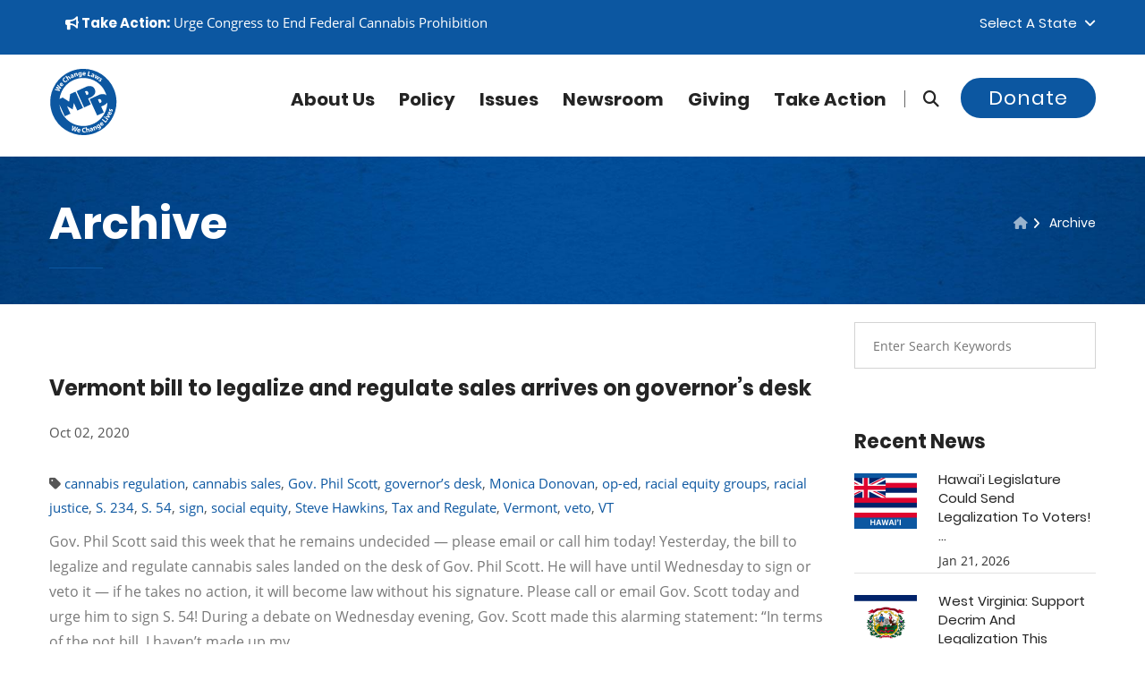

--- FILE ---
content_type: text/html; charset=UTF-8
request_url: https://blog.mpp.org/archive/tags/governors-desk/
body_size: 14050
content:
<!DOCTYPE html>
<html lang="en">
<head>
    
    <meta name="viewport" content="width=device-width, initial-scale=1">  
<!-- Basic Page Needs ================================================== -->
    <meta charset="utf-8">
      <meta name="robots" content="index, follow">
  <!--[if IE]><meta http-equiv="x-ua-compatible" content="IE=9" /><![endif]-->
    
    <meta content="marijuana, cannabis, legalization of marijuana, medical marijuana, legalize, legalization, legalize marijuana" name="keywords">
    <meta content="Marijuana Policy Project" name="author">
    <meta content="True" name="HandheldFriendly">
    <meta content="320" name="MobileOptimized">
    <meta name="mobile-web-app-capable" content="yes">

<title>Tag:&nbsp;governor’s desk</title>
    <meta content="We Change Laws!" name="description">
    <link href="https://blog.mpp.org/archive/" rel="canonical">
    <meta content="en_US" property="og:locale">
    <meta content="website" property="og:type">
    <meta content="Tag:&nbsp;governor’s desk" property="og:title">
    <meta content="" property="og:description">
    <meta content="https://blog.mpp.org/archive/" property="og:url">
    <meta content="MPP" property="og:site_name">
    <meta content="https://www.mpp.org/assets/components/phpthumbof/cache/mpp_default.dfe5ab4872da76eaba934f6e1b5ba106.jpg" property="og:image">

<link rel="apple-touch-icon" sizes="60x60" href="/apple-touch-icon-60x60.png?v=1769132868">
<link rel="apple-touch-icon" sizes="76x76" href="/apple-touch-icon-76x76.png?v=1769132868">
<link rel="apple-touch-icon" sizes="120x120" href="/apple-touch-icon-120x120.png?v=1769132868">
<link rel="apple-touch-icon" sizes="152x152" href="/apple-touch-icon-152x152.png?v=1769132868">
<link rel="apple-touch-icon" sizes="180x180" href="/apple-touch-icon-180x180.png?v=1769132868">
<link rel="icon" type="image/png" sizes="32x32" href="/favicon-32x32.png?v=1769132868">
<link rel="icon" type="image/png" sizes="16x16" href="/favicon-16x16.png?v=1769132868">
<link rel="manifest" href="/site.webmanifest?v=1769132868">
<link rel="mask-icon" href="/safari-pinned-tab.svg?v=1769132868" color="#0c57a3">
<meta name="apple-mobile-web-app-title" content="MPP">
<meta name="application-name" content="MPP">
<meta name="msapplication-TileColor" content="#0c57a3">
<meta name="theme-color" content="#0c57a3">


<!-- Global site tag (gtag.js) - Google Analytics -->
<script async src="https://www.googletagmanager.com/gtag/js?id=UA-28818703-11"></script>
<script>
  window.dataLayer = window.dataLayer || [];
  function gtag(){dataLayer.push(arguments);}
  gtag('js', new Date());

  gtag('config', 'UA-28818703-11');
</script>








<link rel="preconnect" href="https://www.google-analytics.com/">
<link rel="dns-prefetch" href="https://www.google-analytics.com/">






<link rel="preload" href="https://www.mpp.org/css/jquery.bootstrap-touchspin.css" as="style" type="text/css">

<link rel="preload" href="https://www.mpp.org/css/flaticon.css" as="style" type="text/css">
<link rel="preload" href="https://www.mpp.org/css/animate.css" as="style" type="text/css">
<link rel="preload" href="https://www.mpp.org/css/owl.css" as="style" type="text/css">
<link rel="preload" href="https://www.mpp.org/css/hover.css" as="style" type="text/css">

<link rel="preload" href="https://maxcdn.bootstrapcdn.com/bootstrap/3.4.1/css/bootstrap.min.css" as="style" type="text/css">

    
<link rel="preload" href="https://www.mpp.org/fonts/lato-v14-latin-italic.woff2" as="font" type="font/woff2" crossorigin>
<link rel="preload" href="https://www.mpp.org/fonts/lora-v13-latin-italic.woff2" as="font" type="font/woff2" crossorigin>
<link rel="preload" href="https://www.mpp.org/fonts/open-sans-v15-latin-700.woff2" as="font" type="font/woff2" crossorigin>
<link rel="preload" href="https://www.mpp.org/fonts/open-sans-v15-latin-regular.woff2" as="font" type="font/woff2" crossorigin>
<link rel="preload" href="https://www.mpp.org/fonts/poppins-v6-latin-300.woff2" as="font" type="font/woff2" crossorigin>
<link rel="preload" href="https://www.mpp.org/fonts/poppins-v6-latin-700.woff2" as="font" type="font/woff2" crossorigin>
<link rel="preload" href="https://www.mpp.org/fonts/poppins-v6-latin-regular.woff2" as="font" type="font/woff2" crossorigin>


<link rel="preload" href="https://www.mpp.org/fonts/fa672/css/fontawesome.css" as="style" type="text/css">
<link rel="preload" href="https://www.mpp.org/fonts/fa672/css/brands.css" as="style" type="text/css">
<link rel="preload" href="https://www.mpp.org/fonts/fa672/css/brands.css" as="style" type="text/css" onload="this.onload=null;this.rel='stylesheet'">
<noscript><link rel="stylesheet" href="https://www.mpp.org/fonts/fa672/css/solid.css"></noscript>
<link rel="preload" href="https://www.mpp.org/fonts/fa672/css/solid.css" as="style" onload="this.onload=null;this.rel='stylesheet'">
<noscript><link rel="stylesheet" href="https://www.mpp.org/fonts/fa672/css/solid.css"></noscript>
<link rel="preload" href="https://www.mpp.org/fonts/fa672/css/v4-font-face.min.css" as="style" type="text/css" onload="this.onload=null;this.rel='stylesheet'">
<noscript><link rel="stylesheet" href="https://www.mpp.org/fonts/fa672/css/solid.css"></noscript>    
  
    
    
<!-- Stylesheets -->
  




<link rel="stylesheet" href="https://maxcdn.bootstrapcdn.com/bootstrap/3.4.1/css/bootstrap.min.css">
<link href="https://www.mpp.org/css/custom-styles.css" rel="stylesheet">
<link href="https://www.mpp.org/css/responsive1.css" rel="stylesheet">
    
    

<style>
/*Page Title*/

.page-title .page-breadcrumb li, .page-title .page-breadcrumb li:after, .page-title .page-breadcrumb li a, .page-title h2{
	color:#ffffff!important;
	
}

.page-title h2:after{
	background-color:#0c57a1;
}


 
                        .main-slider .tp-background-1 {
    background: -moz-linear-gradient(left, rgba(11,161,29,0) 0%, rgba(11,161,29,0.35) 30%, rgba(11,161,29,0.52) 100%);
background: -webkit-linear-gradient(left, rgba(11,161,29,0) 0%,rgba(11,161,29,0.35) 30%,rgba(11,161,29,0.52) 100%);
background: linear-gradient(to right, rgba(11,161,29,0) 0%,rgba(11,161,29,0.35) 30%,rgba(11,161,29,0.52) 100%);
filter: progid:DXImageTransform.Microsoft.gradient( startColorstr='#00000000', endColorstr='#85000000',GradientType=1 );

    display:block; height:2000px; width:3000px;
}
                    
                        .main-slider .tp-background-2 {
    background: -moz-linear-gradient(left, rgba(12,87,161,0) 0%, rgba(12,87,161,0.35) 30%, rgba(12,87,161,0.52) 100%);
background: -webkit-linear-gradient(left, rgba(12,87,161,0) 0%,rgba(12,87,161,0.35) 30%,rgba(12,87,161,0.52) 100%);
background: linear-gradient(to right, rgba(12,87,161,0) 0%,rgba(12,87,161,0.35) 30%,rgba(12,87,161,0.52) 100%);
filter: progid:DXImageTransform.Microsoft.gradient( startColorstr='#00000000', endColorstr='#85000000',GradientType=1 );

    display:block; height:2000px; width:3000px;
}
                    
                        .main-slider .tp-background-3 {
    background: -moz-linear-gradient(left, rgba(25,30,121,0) 0%, rgba(25,30,121,0.35) 30%, rgba(25,30,121,0.52) 100%);
background: -webkit-linear-gradient(left, rgba(25,30,121,0) 0%,rgba(25,30,121,0.35) 30%,rgba(25,30,121,0.52) 100%);
background: linear-gradient(to right, rgba(25,30,121,0) 0%,rgba(25,30,121,0.35) 30%,rgba(25,30,121,0.52) 100%);
filter: progid:DXImageTransform.Microsoft.gradient( startColorstr='#00000000', endColorstr='#85000000',GradientType=1 );

    display:block; height:2000px; width:3000px;
}
                    
                        .main-slider .tp-background-4 {
    background: -moz-linear-gradient(left, rgba(12,87,161,0) 0%, rgba(12,87,161,0.35) 30%, rgba(12,87,161,0.52) 100%);
background: -webkit-linear-gradient(left, rgba(12,87,161,0) 0%,rgba(12,87,161,0.35) 30%,rgba(12,87,161,0.52) 100%);
background: linear-gradient(to right, rgba(12,87,161,0) 0%,rgba(12,87,161,0.35) 30%,rgba(12,87,161,0.52) 100%);
filter: progid:DXImageTransform.Microsoft.gradient( startColorstr='#00000000', endColorstr='#85000000',GradientType=1 );

    display:block; height:2000px; width:3000px;
}
                    
                        .main-slider .tp-background-5 {
    background: -moz-linear-gradient(left, rgba(12,87,161,0) 0%, rgba(12,87,161,0.35) 30%, rgba(12,87,161,0.52) 100%);
background: -webkit-linear-gradient(left, rgba(12,87,161,0) 0%,rgba(12,87,161,0.35) 30%,rgba(12,87,161,0.52) 100%);
background: linear-gradient(to right, rgba(12,87,161,0) 0%,rgba(12,87,161,0.35) 30%,rgba(12,87,161,0.52) 100%);
filter: progid:DXImageTransform.Microsoft.gradient( startColorstr='#00000000', endColorstr='#85000000',GradientType=1 );

    display:block; height:2000px; width:3000px;
}
                    
                        .main-slider .tp-background-6 {
    background: -moz-linear-gradient(left, rgba(0,174,255,0) 0%, rgba(0,174,255,0.35) 30%, rgba(0,174,255,0.52) 100%);
background: -webkit-linear-gradient(left, rgba(0,174,255,0) 0%,rgba(0,174,255,0.35) 30%,rgba(0,174,255,0.52) 100%);
background: linear-gradient(to right, rgba(0,174,255,0) 0%,rgba(0,174,255,0.35) 30%,rgba(0,174,255,0.52) 100%);
filter: progid:DXImageTransform.Microsoft.gradient( startColorstr='#00000000', endColorstr='#85000000',GradientType=1 );

    display:block; height:2000px; width:3000px;
}
                    
                        .main-slider .tp-background-7 {
    background: -moz-linear-gradient(left, rgba(255,255,255,0) 0%, rgba(255,255,255,0.35) 30%, rgba(255,255,255,0.52) 100%);
background: -webkit-linear-gradient(left, rgba(255,255,255,0) 0%,rgba(255,255,255,0.35) 30%,rgba(255,255,255,0.52) 100%);
background: linear-gradient(to right, rgba(255,255,255,0) 0%,rgba(255,255,255,0.35) 30%,rgba(255,255,255,0.52) 100%);
filter: progid:DXImageTransform.Microsoft.gradient( startColorstr='#00000000', endColorstr='#85000000',GradientType=1 );

    display:block; height:2000px; width:3000px;
}
                    
</style>

    <!-- Map ================================================== -->

   

    
    

<!--Favicon-->

<!-- Responsive -->
<meta http-equiv="X-UA-Compatible" content="IE=edge">

<!--[if lt IE 9]><script src="https://cdnjs.cloudflare.com/ajax/libs/html5shiv/3.7.3/html5shiv.js"></script><![endif]-->
<!--[if lt IE 9]><script src="https://www.mpp.org/js/respond.js"></script><![endif]-->


<noscript>
    <style>
    .rev_slider_wrapper {display:none;}
    .login-register a { top:0px!important;}
        [class*="fa-"]:before
        {
            	color:#ffffff !important;
	background:none !important;
	text-transform:capitalize;
	display:inline-block;
    border:0px;
	font-weight:400;
	font-size:11px;
	font-family: 'Poppins', sans-serif;	
        }
        .fa.fa-facebook-square:before {content:"Facebook ";}
        .fa.fa-twitter-square:before {content:"| Twitter ";}
        .fa.fa-instagram:before {content:"| Instagram ";}
        .fa.fa-youtube-square:before {content:"| YouTube";}
    </style>
</noscript>

<script>
    // Defining custom functions
    function sayHello(){
        alert("Hello World! sayHello() function executed successfully!");
    }
     
    function sayHi(){
        alert("Hi There! sayHi() function executed successfully!");
    }
    </script>


<script>
window.addEventListener('load', function () {
  $("a.profile-link").attr("href", "https://blog.mpp.org/archive/#fastaction-login");
  $("a.call-modal").attr("href", "https://blog.mpp.org/archive/#fastaction-login");
});
</script>





<base href="https://www.mpp.org/" />



<script src="https://code.jquery.com/jquery-3.7.1.js" integrity="sha256-eKhayi8LEQwp4NKxN+CfCh+3qOVUtJn3QNZ0TciWLP4=" crossorigin="anonymous"></script>


<link rel="canonical" href="https://blog.mpp.org/archive/tags/governors-desk/"/>
</head>




<body>





    <a href="https://blog.mpp.org/archive/#maincontent" class="skip-link" tabindex="0">Skip to content</a>
<div class="page-wrapper">	
  


    <!-- Main Header-->
    <header class="main-header header-style-three">
    	
        <!-- Header Top -->
    	<div class="header-top">
        	<div class="auto-container">
            	<div class="clearfix">
                    
                    <!--Top Left-->
                    <div class="top-left">
                        
                    	<ul class="links clearfix">
                    	
<li>



<a href="https://www.mpp.org/takeaction/actions/federal-legalization-now/" target="_blank" class=""><strong><i class="fa fa-bullhorn"></i> Take Action:</strong></a> <span class="">Urge Congress to End Federal Cannabis Prohibition</span>


   </li>

                        	
                            
                        </ul>
                    </div>
                    
                    <!--Top Right-->
                    <div class="top-right clearfix">
                    	
                        <!--Language-->
                        <div class="language dropdown"><a class="btn btn-default dropdown-toggle" id="dropdownMenu2" data-toggle="dropdown" aria-haspopup="true" aria-expanded="true" href="#">Select a State &nbsp;<span class="icon fa fa-angle-down"></span></a>
                        	<ul class="dropdown-menu style-one" aria-labelledby="dropdownMenu2"  style="max-height:200px;overflow-y:scroll;">
                        	    <li><a href="https://www.mpp.org/states/alabama/?state=AL">Alabama</a></li>
<li><a href="https://www.mpp.org/states/alaska/?state=AK">Alaska</a></li>
<li><a href="https://www.mpp.org/states/arizona/?state=AZ">Arizona</a></li>
<li><a href="https://www.mpp.org/states/arkansas/?state=AR">Arkansas</a></li>
<li><a href="https://www.mpp.org/states/california/?state=CA">California</a></li>
<li><a href="https://www.mpp.org/states/colorado/?state=CO">Colorado</a></li>
<li><a href="https://www.mpp.org/states/connecticut/?state=CT">Connecticut</a></li>
<li><a href="https://www.mpp.org/states/delaware/?state=DE">Delaware</a></li>
<li><a href="https://www.mpp.org/states/district-of-columbia/?state=DC">District of Columbia</a></li>
<li><a href="https://www.mpp.org/states/florida/?state=FL">Florida</a></li>
<li><a href="https://www.mpp.org/states/georgia/?state=GA">Georgia</a></li>
<li><a href="https://www.mpp.org/states/hawaii/?state=HI">Hawaii</a></li>
<li><a href="https://www.mpp.org/states/idaho/?state=ID">Idaho</a></li>
<li><a href="https://www.mpp.org/states/illinois/?state=IL">Illinois</a></li>
<li><a href="https://www.mpp.org/states/indiana/?state=IN">Indiana</a></li>
<li><a href="https://www.mpp.org/states/iowa/?state=IA">Iowa</a></li>
<li><a href="https://www.mpp.org/states/kansas/?state=KS">Kansas</a></li>
<li><a href="https://www.mpp.org/states/kentucky/?state=KY">Kentucky</a></li>
<li><a href="https://www.mpp.org/states/louisiana/?state=LA">Louisiana</a></li>
<li><a href="https://www.mpp.org/states/maine/?state=ME">Maine</a></li>
<li><a href="https://www.mpp.org/states/maryland/?state=MD">Maryland</a></li>
<li><a href="https://www.mpp.org/states/massachusetts/?state=MA">Massachusetts</a></li>
<li><a href="https://www.mpp.org/states/michigan/?state=MI">Michigan</a></li>
<li><a href="https://www.mpp.org/states/minnesota/?state=MN">Minnesota</a></li>
<li><a href="https://www.mpp.org/states/mississippi/?state=MS">Mississippi</a></li>
<li><a href="https://www.mpp.org/states/missouri/?state=MO">Missouri</a></li>
<li><a href="https://www.mpp.org/states/montana/?state=MT">Montana</a></li>
<li><a href="https://www.mpp.org/states/nebraska/?state=NE">Nebraska</a></li>
<li><a href="https://www.mpp.org/states/nevada/?state=NV">Nevada</a></li>
<li><a href="https://www.mpp.org/states/new-hampshire/?state=NH">New Hampshire</a></li>
<li><a href="https://www.mpp.org/states/new-jersey/?state=NJ">New Jersey</a></li>
<li><a href="https://www.mpp.org/states/new-mexico/?state=NM">New Mexico</a></li>
<li><a href="https://www.mpp.org/states/new-york/?state=NY">New York</a></li>
<li><a href="https://www.mpp.org/states/north-carolina/?state=NC">North Carolina</a></li>
<li><a href="https://www.mpp.org/states/north-dakota/?state=ND">North Dakota</a></li>
<li><a href="https://www.mpp.org/states/ohio/?state=OH">Ohio</a></li>
<li><a href="https://www.mpp.org/states/oklahoma/?state=OK">Oklahoma</a></li>
<li><a href="https://www.mpp.org/states/oregon/?state=OR">Oregon</a></li>
<li><a href="https://www.mpp.org/states/pennsylvania/?state=PA">Pennsylvania</a></li>
<li><a href="https://www.mpp.org/states/rhode-island/?state=RI">Rhode Island</a></li>
<li><a href="https://www.mpp.org/states/south-carolina/?state=SC">South Carolina</a></li>
<li><a href="https://www.mpp.org/states/south-dakota/?state=SD">South Dakota</a></li>
<li><a href="https://www.mpp.org/states/tennessee/?state=TN">Tennessee</a></li>
<li><a href="https://www.mpp.org/states/texas/?state=TX">Texas</a></li>
<li><a href="https://www.mpp.org/states/utah/?state=UT">Utah</a></li>
<li><a href="https://www.mpp.org/states/vermont/?state=VT">Vermont</a></li>
<li><a href="https://www.mpp.org/states/virginia/?state=VA">Virginia</a></li>
<li><a href="https://www.mpp.org/states/washington/?state=WA">Washington</a></li>
<li><a href="https://www.mpp.org/states/west-virginia/?state=WV">West Virginia</a></li>
<li><a href="https://www.mpp.org/states/wisconsin/?state=WI">Wisconsin</a></li>
<li><a href="https://www.mpp.org/states/wyoming/?state=WY">Wyoming</a></li>
                                
                            </ul>
                        </div>
                        
                        <div id="google_translate_element"></div><script>

function googleTranslateElementInit() {

new google.translate.TranslateElement({

pageLanguage: 'en'

}, 'google_translate_element');

}

</script><script src="//translate.google.com/translate_a/element.js?cb=googleTranslateElementInit"></script>
                        
                        
                    </div>
                    
                </div>
                
            </div>
        </div>
        <!-- Header Top End -->
        
        <!--Header-Upper-->
        <div class="header-upper">
        	<div class="auto-container clearfix">
                	     
<div class="pull-left logo-outer">
                <a href="https://www.mpp.org" title="Marijuana Policy Project">    
                
                

<!-- Generator: Adobe Illustrator 25.0.1, SVG Export Plug-In . SVG Version: 6.00 Build 0)  -->
<svg version="1.1" id="logo_main" xmlns="http://www.w3.org/2000/svg" xmlns:xlink="http://www.w3.org/1999/xlink" x="0px" y="0px"
	 viewBox="0 0 1152 1152" style="enable-background:new 0 0 76 76;" xml:space="preserve" width="76px" height="76px"  focusable="false" aria-hidden="true" role="img">
<style type="text/css">
	.st0main{fill:#0c57a1;}
	.st0White{fill:#FFFFFF;}
@media (prefers-color-scheme: dark) {
	.st0main{fill:#FFFFFF;}
	}
	
	
</style>

<g>
	<path class="st0main" d="M705,616.7l-45.2-99.5c17.2-13,159.6-48.3,111.3-159.4c-35.3-81.3-137-43.4-137-43.4l-168.9,77.3l126.8,276.8
		L705,616.7z M660.9,412.1c12.1,24.4-0.5,38.9-27.6,47.4l-27.7-60.7C631.2,383.2,647.6,385.3,660.9,412.1z"/>
	<path class="st0main" d="M196.4,284.5l13.1-17c-3.5-2.7-10.5-5.7-15.6,0.9C189.2,274.5,192.8,281.1,196.4,284.5z"/>
	<path class="st0main" d="M1096.2,357.4C975.6,71.6,646.1-62.2,360.4,58.4C74.6,179-59.2,508.4,61.4,794.2
		c120.6,285.8,450.1,419.6,735.8,299C1082.9,972.5,1216.8,643.1,1096.2,357.4z M889.1,177.7c5.3,4.2,9.1,9.2,10.8,12.8l-10.3,7.8
		c-1.2-2.7-3.9-7.3-7.8-10.5c-3.4-2.7-6.5-2.9-8.4-0.6c-1.7,2.1-0.8,4.7,3.2,11.1c6.3,9.9,6.5,17.1,1.2,23.9
		c-6.7,8.5-18.4,9.4-31.4-1c-6-4.7-10.2-10.3-12.2-14.9l10.6-8.2c1.4,3.7,5.3,9.8,9.5,13.1c4.3,3.4,7.2,3.3,9.1,1s1.3-4.6-2.6-10.5
		c-6.9-10.6-6.5-18.7-2.1-24C865.5,169.4,877.9,168.7,889.1,177.7z M785,112.6l16,9.1l-7.7,23c-2,5.9-4.1,12-6.6,18.3l0.2,0.1
		c4.3-5.2,9.1-10.2,13.1-14.4l17.2-17.7l12.4,7.1l-6.4,23.1c-1.9,6.5-3.8,12.9-6.1,19.3l0.2,0.1c4-5.4,8.3-10.5,12.7-15.6l15.8-17.6
		l15.4,8.8L817,197.8l-14.8-8.4l5.4-20.5c1.6-5.7,3.2-10.8,5.7-17.5l-0.2-0.1c-4.5,5.8-8.2,9.8-12.3,13.8L785.7,180l-14.8-8.4
		L785,112.6z M707.6,129.1c5.2-14.2,20.4-16.3,39.7-9.2l0.3-0.8c1.1-2.9,1-7.6-7.4-10.7c-5.6-2-12.2-2.3-16.6-1.4l0.9-12.1
		c4.6-0.7,13-0.7,23,3c18.2,6.7,20.1,19.5,15.4,32.4l-7,19c-1.9,5.3-3.5,10.4-4.1,13.6l-15.3-5.6l1-5.8l-0.3-0.1
		c-5.2,3.1-11.6,3.4-18.1,1C708.1,148.3,704.4,137.8,707.6,129.1z M665.7,54.4l17.8,3.9l-13.8,63.5l31.2,6.8l-3.2,14.9l-49-10.7
		L665.7,54.4z M563.9,98.4c0.4-14.7,10.1-30.8,30.3-30.2c18.8,0.6,25.5,15.4,25.1,29.8c-0.1,3.1-0.5,5.8-0.8,7.1L581,104
		c0.4,7.5,7.6,11.3,16.1,11.6c6.2,0.2,11.2-0.5,16.1-1.9l2,12.3c-6,2.2-13.3,3.2-21.2,2.9C574.3,128.4,563.3,116.6,563.9,98.4z
		 M515.3,71.8c7.9-0.9,13.3,1.9,16.8,6.3l0.2,0l-0.2-6.9l15.6-1.8c0.2,3.7,0.5,8.6,1.5,17.2l3.8,32.3c1.3,11.1,0.1,20.5-5.7,27
		c-5.7,6.2-14.2,8.8-22.7,9.8c-7.6,0.9-15.8,0.3-21.3-2.1l2-14c3.9,1.7,10.6,3.2,17.3,2.4c8.5-1,14.5-6.4,13.2-17l-0.4-3.8l-0.2,0
		c-2.9,5.2-8.1,8.6-14.7,9.4c-14.3,1.7-25.8-8.7-27.8-25.4C490.5,86.7,501.1,73.5,515.3,71.8z M433,90.6l2.9,7.5l0.3-0.1
		c1.3-4.2,5.5-11.2,14.8-13.8c11.5-3.2,22.2,2,26.8,18.5l9.3,33.2l-17.4,4.8l-8.6-31.1c-2-7.2-5.9-11.5-12.2-9.7
		c-4.8,1.3-6.8,5.5-7,9c-0.2,1.2,0.1,2.9,0.5,4.5l9,32.3l-17.4,4.9l-10.6-38.2c-1.9-7-3.8-12.9-5.4-17.8L433,90.6z M375.1,111.1
		c17.7-7.9,28,0,33.6,12.5l8.2,18.5c2.3,5.1,4.7,9.9,6.5,12.6l-14.9,6.6l-3.3-4.9l-0.3,0.1c-1.6,5.8-6,10.5-12.3,13.3
		c-10.8,4.8-20.7-0.2-24.4-8.7c-6.1-13.8,3.3-26,22.2-34.2l-0.3-0.8c-1.3-2.8-4.6-6.2-12.7-2.5c-5.4,2.4-10.4,6.8-12.9,10.6
		l-7.8-9.3C359.3,121.3,365.4,115.4,375.1,111.1z M289.4,129.8l18.1,27.9l0.2-0.1c0.2-3.1,1.2-6,2.8-8.9c1.4-2.6,3.9-5.2,6.7-7
		c9.7-6.3,21.4-4.4,30.9,10.3l18.5,28.6l-15.2,9.8L334,163.5c-4.1-6.4-9.2-9.4-14.9-5.7c-4,2.6-4.8,6.8-4.2,10.2
		c0.2,1.3,1,2.6,1.7,3.7l18.8,29l-15.2,9.8l-46-70.9L289.4,129.8z M245.6,165.9c7.1-6.2,13.7-9.4,17.2-10.3l6.7,13.3
		c-3.8,1.3-8.6,3.5-13.4,7.8c-10.9,9.5-13.6,23.4-1.8,36.8c10.6,12.1,24.4,13.5,36.6,2.8c4.1-3.6,7.9-8.5,9.7-11.9l11.4,8.9
		c-1.4,3.4-5.9,9.7-13.2,16.1c-20.9,18.2-43,14.6-58-2.6C222.7,206.1,227.3,181.8,245.6,165.9z M185,260.3
		c11.5-14.9,27.4-11.6,38.8-2.9c2.5,1.9,4.4,3.8,5.3,4.8l-22.9,29.7c6.3,4.1,13.6,0.4,18.8-6.3c3.8-4.9,6.2-9.4,7.9-14.2l11.2,5.6
		c-1.7,6.2-5.2,12.6-10,18.9c-12,15.7-28,17.7-42.4,6.6C180,293.5,172.7,276.3,185,260.3z M103.9,354.1L136,364
		c9.3,2.8,19.2,6.1,27,8.7l0.1-0.2c-7.1-5.2-14.8-11.3-22.6-17.6l-26-21.1l8.9-17.1l33,9.9c9.2,2.7,17.4,5.5,25.8,8.6l0.1-0.2
		c-7.4-5.2-14.9-11.1-22.6-16.9l-26.1-20.9l8.5-16.4l61.7,55.3l-9,17.4l-33.8-9.9c-7.9-2.4-15.2-4.6-23.7-8l-0.1,0.2
		c7.4,5.4,13.5,10.1,19.8,15.5l27.1,22.7l-9.2,17.6l-80-20L103.9,354.1z M203.8,734c-15.5-36.6-25.4-74.6-29.7-113.4l90.5,197.7
		l96.1-44L302,645.9l95.4,54.7l21-108L477.2,721l95.5-43.7L445.9,400.5L355.2,442l-17.3,128.6l-109.5-70.5l-53.4,24.5
		c4.4-34.8,13.4-69.1,26.8-102c19.9-49,48.7-93,85.3-130.7c37.9-39,82.8-69.6,133.5-91c50.7-21.4,103.9-32.2,158.3-32.2
		c52.6,0,104.1,10.2,153.2,30.1c49,20,93,48.7,130.7,85.3c39,38,69.6,82.9,91,133.5c6.3,15,11.7,30.2,16.2,45.6
		c-43.9-39-115.1-12.5-115.1-12.5L686,527.9l126.8,276.8l113-51.7l-45.3-99.5c11.2-8.4,75.1-26.3,105.3-68.2
		c-1.2,49.3-11.2,97.6-30,143.7c-19.9,49-48.6,93-85.3,130.8c-37.9,38.9-82.8,69.6-133.5,91c-50.7,21.4-103.9,32.2-158.3,32.1
		c-52.6,0-104.1-10.1-153.2-30.1c-49-19.9-93-48.6-130.7-85.3C255.8,829.7,225.2,784.7,203.8,734z M854,595.7l-27.8-60.6
		c25.7-15.6,42.1-13.5,55.3,13.3C893.6,572.8,881,587.2,854,595.7z M944.9,836.5c-3.3,4.6-8.8,5.4-12.8,2.4c-4.3-3-5.3-8.3-1.9-13.1
		c3.4-4.7,8.7-5.4,13.1-2.5C947.3,826.2,948.4,831.7,944.9,836.5z M427.3,1072.4l3.7-35c0.9-8.2,1.9-15.7,3.7-24.8l-0.2-0.1
		c-4,8.2-7.5,15.1-11.8,22.3l-17.5,30.7l-19-5.9l5.5-82.3l18.5,5.7l-4,33.4c-1.1,9.6-2.6,20-3.7,28.1l0.2,0.1
		c3.8-7.9,8.5-16.6,13.3-25.4l16.2-29.4l18.4,5.7l-3.9,34.2c-1.1,9.5-2.4,18.1-3.9,27l0.2,0.1c3.8-8.2,8.3-16.6,12.7-25.2l16-29.4
		l17.6,5.5l-43.5,70.5L427.3,1072.4z M528.6,1061.2c-0.4,3.1-1.2,5.7-1.6,7l-37.1-5.4c-0.5,7.5,6.3,12.1,14.7,13.3
		c6.1,0.9,11.2,0.8,16.2,0l0.6,12.5c-6.2,1.5-13.6,1.6-21.4,0.5c-19.5-2.9-29.1-15.8-26.5-33.8c2.1-14.6,13.6-29.4,33.6-26.5
		C525.7,1031.4,530.7,1046.9,528.6,1061.2z M598.6,1093.5c-27.7,0.8-42.5-16-43.1-38.9c-0.8-27.4,18.3-43.1,42.5-43.8
		c9.4-0.3,16.6,1.4,19.8,3l-3.3,14.5c-3.7-1.4-8.9-2.7-15.3-2.5c-14.4,0.4-25.3,9.4-24.8,27.3c0.5,16.1,10.3,25.9,26.4,25.4
		c5.5-0.2,11.5-1.5,15-3.1l3.1,14.1C615.8,1091.2,608.4,1093.2,598.6,1093.5z M668.9,1084l-5.3-31.6c-1.3-7.5-4.7-12.2-11.4-11.1
		c-4.7,0.8-7.1,4.3-7.9,7.7c-0.3,1.3-0.1,2.8,0.1,4.1l5.7,34l-17.8,3l-14-83.3l17.8-3l5.5,32.7l0.2,0c1.5-2.8,3.5-5.1,6.1-7.1
		c2.3-1.8,5.6-3.2,8.9-3.8c11.4-1.9,21.4,4.5,24.3,21.7l5.7,33.6L668.9,1084z M734.3,1067.3l-2.7-5.3l-0.3,0.1
		c-2.3,5.6-7.2,9.7-13.8,11.7c-11.3,3.5-20.5-2.7-23.2-11.5c-4.4-14.4,6.4-25.4,26.1-31.3l-0.2-0.8c-0.9-3-3.8-6.7-12.3-4.1
		c-5.7,1.7-11.1,5.5-14.1,8.9l-6.6-10.2c3.2-3.3,10-8.4,20.1-11.5c18.5-5.7,27.8,3.4,31.8,16.5l5.9,19.3c1.6,5.3,3.4,10.4,5,13.3
		L734.3,1067.3z M798.1,1041.7l-13.4-29.3c-3.1-6.8-7.6-10.4-13.6-7.7c-4.5,2.1-5.8,6.5-5.5,10c0,1.2,0.5,2.9,1.2,4.4l13.9,30.5
		l-16.5,7.5l-16.5-36c-3-6.6-5.8-12.1-8.1-16.7l14.3-6.5l4.1,6.9l0.3-0.1c0.6-4.3,3.7-11.9,12.5-15.9c10.8-4.9,22.2-1.5,29.3,14.1
		l14.3,31.4L798.1,1041.7z M877.6,1016.4c-2.4,8.1-8.8,14.2-16,18.9c-6.4,4.1-14,7.2-20,7.6l-4.5-13.4c4.3-0.2,10.9-1.8,16.6-5.5
		c7.2-4.7,10.2-12.1,4.3-21.1l-2.1-3.2l-0.2,0.1c-0.2,6-3.4,11.3-9,14.9c-12.1,7.8-27,3.6-36.1-10.5c-10.2-15.7-6.5-32.3,5.5-40
		c6.7-4.3,12.8-4.2,17.8-1.8l0.2-0.1l-3.3-6.1l13.2-8.5c1.8,3.2,4.3,7.4,9,14.7l17.7,27.3C876.8,999,879.9,1007.9,877.6,1016.4z
		 M910.9,970.3c-15.2,12.6-31.2,11-42.8-3c-9.4-11.4-12.8-29.8,2.8-42.7c14.5-12,29.3-5.3,38.5,5.8c2,2.4,3.4,4.7,4.1,5.9
		l-28.9,23.9c5.2,5.4,13.2,3.4,19.7-2c4.8-3.9,8.1-7.8,10.8-12.1l9.7,7.9C921.8,959.7,917,965.3,910.9,970.3z M954.1,928.6
		l-60.6-52.5l11.9-13.8l49.1,42.5l20.9-24.1l11.5,10L954.1,928.6z M992.8,881.9l-47.3-34l10.6-14.7l47.3,34L992.8,881.9z
		 M1019.7,842.1l-60.9-11.2l9.9-16.9l27.3,6.9c4.9,1.2,9.5,2.7,13.9,4.3l0.2-0.3c-3.6-3.2-6.9-6.3-10.6-9.9L980,794.8l9.6-16.4
		l39.2,48.1L1019.7,842.1z M1055.3,775.5c-7.9,18.1-22.9,23.9-39.6,16.6c-13.5-5.9-24.8-20.8-16.7-39.4c7.5-17.2,23.8-17.9,37-12.2
		c2.8,1.2,5.2,2.7,6.3,3.4l-15,34.4c7.1,2.5,13.3-2.9,16.7-10.6c2.5-5.7,3.7-10.6,4.2-15.7l12.2,2.7
		C1060.2,761.1,1058.4,768.3,1055.3,775.5z M1073.3,726.9c-2.3,7.3-5.8,13.3-9.4,16.8l-11.4-6.9c2.9-2.6,7.2-8.5,8.8-13.6
		c1.6-5.2,0.5-8-2.4-8.8c-2.8-0.9-4.7,0.4-8.9,6.2c-7.4,10.3-15,12.8-21.6,10.6c-10.3-3.2-15.4-14.5-11.2-28.3
		c2-6.5,5.3-11.8,8-14.7l11,6.8c-2.1,2.1-5.4,6.3-6.9,11.1c-1.3,4.2-0.3,7.1,2.5,8c2.6,0.8,4.6-0.9,9.1-7
		c6.9-9.4,13.6-12.2,21.8-9.8C1073.2,700.4,1078.2,711,1073.3,726.9z"/>
	<path class="st0main" d="M724.2,1041.6c-9.1,2.7-15.5,7-13.5,13.7c1.4,4.4,5,5.7,8.9,4.5c4.3-1.3,7-5.3,7-9.1c-0.1-1-0.3-2-0.6-3.1
		L724.2,1041.6z"/>
	<path class="st0main" d="M504.3,1040.4c-7.5-1.1-11.6,5.3-12.8,10l21.2,3.1C513.4,1049.2,512.6,1041.6,504.3,1040.4z"/>
	<path class="st0main" d="M592.8,80.2c-7.6-0.2-10.9,6.6-11.5,11.4l21.4,0.6C602.8,87.9,601.1,80.5,592.8,80.2z"/>
	<path class="st0main" d="M383.7,152.4c1.9,4.2,5.6,5,9.3,3.4c4.1-1.8,6.3-6.1,5.9-9.9c-0.2-1-0.5-2-0.9-3l-2.6-5.8
		C386.6,140.9,380.8,146,383.7,152.4z"/>
	<path class="st0main" d="M729.3,142.5c4.2,1.6,8.7,0,11.1-3c0.6-0.8,1-1.8,1.4-2.8l2.2-5.9c-8.9-3.4-16.6-3.8-19,2.8
		C723.4,137.9,725.5,141.1,729.3,142.5z"/>
	<path class="st0main" d="M524.4,116.8c4.6-0.5,7.9-4,8.6-8.4c0.3-1.4,0.2-3.3,0-4.8l-1-8.5c-0.1-1.2-0.4-2.3-0.7-3.3
		c-1.9-4.6-5.7-7.4-10.6-6.8c-6.5,0.8-11.1,7.3-9.9,17.8C511.8,111.4,516.8,117.6,524.4,116.8z"/>
	<path class="st0main" d="M846,984.8l-4.7-7.2c-0.6-1-1.4-1.9-2.1-2.6c-3.7-3.3-8.3-4.1-12.5-1.4c-5.5,3.6-6.7,11.5-1,20.4
		c4.7,7.3,12,10.6,18.4,6.5c3.9-2.5,5.3-7.1,4-11.4C847.8,987.7,846.9,986.1,846,984.8z"/>
	<path class="st0main" d="M877.7,934.6c-5.9,4.9-3.8,12.1-1.1,16.2l16.5-13.7C890.3,933.7,884.2,929.3,877.7,934.6z"/>
	<path class="st0main" d="M1009.6,758.5c-3,7,2,12.6,6.3,15l8.6-19.6C1020.4,752.1,1012.9,750.9,1009.6,758.5z"/>
</g>
</svg>
</a>
</div>
                
                <div class="pull-right upper-right clearfix">
                    
                    <div class="nav-outer clearfix">
                		<!-- Main Menu -->
                        <nav class="main-menu">
                            <div class="navbar-header">
                                <!-- Toggle Button -->    	
                                <button type="button" class="navbar-toggle" data-toggle="collapse" data-target=".navbar-collapse">
                                    <span class="icon-bar"></span>
                                    <span class="icon-bar"></span>
                                    <span class="icon-bar"></span>
                                </button>
                            </div>
                            
                            <div class="navbar-collapse collapse clearfix">
                                <ul class="navigation clearfix">
                                    
                                    <li class=" dropdown"><a href="https://www.mpp.org/about/">About us</a>
                                        
                                            
<ul>
  <li class="dropdown"><a href="https://www.mpp.org/about/">Who We Are</a>
  <ul class=""><li class="first"><a href="https://www.mpp.org/about/mpp-staff/" >MPP Team</a></li><li><a href="https://www.mpp.org/about/mpp-foundational-details/" >Board of Directors</a></li><li><a href="https://www.mpp.org/about/jobs/" >Jobs</a></li><li class="last"><a href="https://www.mpp.org/about/contact-us/" >Contact Us</a></li></ul>
  </li>
  <li class="dropdown"><a href="https://www.mpp.org/about/">What We Do</a>
  <ul class=""><li class="first"><a href="https://www.mpp.org/about/overview-of-the-marijuana-policy-project/" >Overview</a></li><li><a href="https://www.mpp.org/about/mission-and-values/" >Mission and Values</a></li><li><a href="https://www.mpp.org/about/our-work/" >Our Work</a></li><li><a href="https://www.mpp.org/about/campaigns/" >Campaigns</a></li><li class="last"><a href="https://www.mpp.org/about/history/" >Our History</a></li></ul>
  </li>
  <li class="dropdown"><a href="https://www.mpp.org/about/">Resources &amp; Media</a>
  <ul class=""><li class="first"><a href="https://www.mpp.org/about/tax-documents/" >Tax Documents</a></li><li class="last"><a href="https://www.mpp.org/news/in-the-media/" >In the Media</a></li></ul>
  </li>
</ul>
                                        
                                        
                                            
                                        
                                        
                                    </li>
                                    <li class="dropdown "><a href="https://www.mpp.org/policy/" >Policy</a><ul><li class="first"><a href="https://www.mpp.org/policy/federal/" >Federal Policy</a></li><li><a href="https://www.mpp.org/states/" >State Policy</a></li><li><a href="https://www.mpp.org/policy/us-territories/" >U.S. Territory Policy</a></li><li class="last"><a href="https://www.mpp.org/policy/ballot-initiatives/" >Ballot Initiatives</a></li></ul></li><li class="dropdown "><a href="https://www.mpp.org/issues/" >Issues</a><ul><li class="first"><a href="https://www.mpp.org/issues/criminal-justice/" >Criminal Justice</a></li><li><a href="https://www.mpp.org/issues/decriminalization/" >Decriminalization</a></li><li><a href="https://www.mpp.org/issues/economics/" >Economics</a></li><li><a href="https://www.mpp.org/issues/legalization/" >Cannabis Legalization</a></li><li><a href="https://www.mpp.org/issues/legislation/" >Legislation</a></li><li><a href="https://www.mpp.org/issues/medical-marijuana/" >Medical Cannabis</a></li><li class="last"><a href="https://www.mpp.org/issues/faq-mj/" >FAQ</a></li></ul></li><li class="dropdown "><a href="https://www.mpp.org/news/" >Newsroom</a><ul><li class="first"><a href="https://www.mpp.org/news/press/" >Press Releases</a></li><li><a href="https://blog.mpp.org" >Blog</a></li><li class="last"><a href="https://www.mpp.org/events/" >Events</a></li></ul></li><li class="dropdown "><a href="https://www.mpp.org/donate/mpp/" >Giving</a><ul><li class="first"><a href="https://www.mpp.org/donate/mpp/" >Donate to MPP</a></li><li><a href="https://www.mpp.org/donate/foundation/" >Donate to MPP Foundation</a></li><li><a href="https://www.mpp.org/donate/membership/" >Membership</a></li><li><a href="https://shop.mpp.org/" >Shop</a></li><li class="last"><a href="https://www.mpp.org/support/other-ways-to-give/" >Other Ways to Help</a></li></ul></li><li class="last dropdown "><a href="https://www.mpp.org/takeaction/" >Take Action</a><ul><li class="first"><a href="https://www.mpp.org/takeaction/#spread" >Spread the Word</a></li><li><a href="https://www.mpp.org/takeaction/#get-involved" >Get Involved</a></li><li class="last"><a href="https://www.mpp.org/takeaction/register-to-vote/" >Register to Vote</a></li></ul></li> </ul>
                                    
                                    
                               
                            </div>
                        </nav>
                        
                        <!-- Main Menu End-->
                        <div class="outer-box">
                            <!--Search Box-->
                            <div class="search-box-outer">
                                <div class="dropdown">
                                    <button class="search-box-btn dropdown-toggle" type="button" id="dropdownMenu3" data-toggle="dropdown" aria-haspopup="true" aria-label="Search" aria-expanded="false"><span class="fa fa-search" ></span></button>
                                    <ul class="dropdown-menu pull-right search-panel" aria-labelledby="dropdownMenu3">
                                        <li class="panel-outer">
                                            <div class="form-container">
                                                <form method="get" role="search" action="https://www.mpp.org/search/">
                                                    <div class="form-group">
                                                        <input id="s" type="search" name="s" value="" placeholder="Search Here" required >
                                                        <label id="searchTop"><span>Search</span><button type="submit" class="search-btn" aria-labelledby="searchTop"><span class="fa fa-search"></span></button></label>
                                                    </div>
                                                </form>
                                                
                                            </div>
                                        </li>
                                    </ul>
                                </div>
                            </div>
                            <div class="btn-box"><a href="https://www.mpp.org/donate/" class="theme-btn btn-style-one">Donate</a></div>
                        </div>
                        
            		</div>
                    
                </div>
                    
            </div>
        </div>
        <!--End Header Upper-->
        
        <!--Mobile Menu-->
        <div class="mobile-menu">
        	<div class="auto-container">
                <div class="nav-header clearfix">
                    <div class="text">Menu</div>
                    <div class="menu-btn"><span class="fa fa-bars"></span></div>
                </div>
                <div class="links-outer">
                    <div class="links-box">
                        <ul class="navigation">
                            <!--Keep This Empty / Menu will come through Javascript-->
                        </ul>
                    </div>
                </div>
            </div>
        </div>
        
        <!--Sticky Header-->
        <div class="sticky-header" >
        	<div class="sticky-inner-container clearfix" style="max-width:1200px; margin:0 auto;">
            	<div class="pull-left logo-outer">
                <a href="https://www.mpp.org" title="Marijuana Policy Project">    
                
                

<!-- Generator: Adobe Illustrator 25.0.1, SVG Export Plug-In . SVG Version: 6.00 Build 0)  -->
<svg version="1.1" id="logo_main" xmlns="http://www.w3.org/2000/svg" xmlns:xlink="http://www.w3.org/1999/xlink" x="0px" y="0px"
	 viewBox="0 0 1152 1152" style="enable-background:new 0 0 76 76;" xml:space="preserve" width="76px" height="76px"  focusable="false" aria-hidden="true" role="img">
<style type="text/css">
	.st0main{fill:#0c57a1;}
	.st0White{fill:#FFFFFF;}
@media (prefers-color-scheme: dark) {
	.st0main{fill:#FFFFFF;}
	}
	
	
</style>

<g>
	<path class="st0main" d="M705,616.7l-45.2-99.5c17.2-13,159.6-48.3,111.3-159.4c-35.3-81.3-137-43.4-137-43.4l-168.9,77.3l126.8,276.8
		L705,616.7z M660.9,412.1c12.1,24.4-0.5,38.9-27.6,47.4l-27.7-60.7C631.2,383.2,647.6,385.3,660.9,412.1z"/>
	<path class="st0main" d="M196.4,284.5l13.1-17c-3.5-2.7-10.5-5.7-15.6,0.9C189.2,274.5,192.8,281.1,196.4,284.5z"/>
	<path class="st0main" d="M1096.2,357.4C975.6,71.6,646.1-62.2,360.4,58.4C74.6,179-59.2,508.4,61.4,794.2
		c120.6,285.8,450.1,419.6,735.8,299C1082.9,972.5,1216.8,643.1,1096.2,357.4z M889.1,177.7c5.3,4.2,9.1,9.2,10.8,12.8l-10.3,7.8
		c-1.2-2.7-3.9-7.3-7.8-10.5c-3.4-2.7-6.5-2.9-8.4-0.6c-1.7,2.1-0.8,4.7,3.2,11.1c6.3,9.9,6.5,17.1,1.2,23.9
		c-6.7,8.5-18.4,9.4-31.4-1c-6-4.7-10.2-10.3-12.2-14.9l10.6-8.2c1.4,3.7,5.3,9.8,9.5,13.1c4.3,3.4,7.2,3.3,9.1,1s1.3-4.6-2.6-10.5
		c-6.9-10.6-6.5-18.7-2.1-24C865.5,169.4,877.9,168.7,889.1,177.7z M785,112.6l16,9.1l-7.7,23c-2,5.9-4.1,12-6.6,18.3l0.2,0.1
		c4.3-5.2,9.1-10.2,13.1-14.4l17.2-17.7l12.4,7.1l-6.4,23.1c-1.9,6.5-3.8,12.9-6.1,19.3l0.2,0.1c4-5.4,8.3-10.5,12.7-15.6l15.8-17.6
		l15.4,8.8L817,197.8l-14.8-8.4l5.4-20.5c1.6-5.7,3.2-10.8,5.7-17.5l-0.2-0.1c-4.5,5.8-8.2,9.8-12.3,13.8L785.7,180l-14.8-8.4
		L785,112.6z M707.6,129.1c5.2-14.2,20.4-16.3,39.7-9.2l0.3-0.8c1.1-2.9,1-7.6-7.4-10.7c-5.6-2-12.2-2.3-16.6-1.4l0.9-12.1
		c4.6-0.7,13-0.7,23,3c18.2,6.7,20.1,19.5,15.4,32.4l-7,19c-1.9,5.3-3.5,10.4-4.1,13.6l-15.3-5.6l1-5.8l-0.3-0.1
		c-5.2,3.1-11.6,3.4-18.1,1C708.1,148.3,704.4,137.8,707.6,129.1z M665.7,54.4l17.8,3.9l-13.8,63.5l31.2,6.8l-3.2,14.9l-49-10.7
		L665.7,54.4z M563.9,98.4c0.4-14.7,10.1-30.8,30.3-30.2c18.8,0.6,25.5,15.4,25.1,29.8c-0.1,3.1-0.5,5.8-0.8,7.1L581,104
		c0.4,7.5,7.6,11.3,16.1,11.6c6.2,0.2,11.2-0.5,16.1-1.9l2,12.3c-6,2.2-13.3,3.2-21.2,2.9C574.3,128.4,563.3,116.6,563.9,98.4z
		 M515.3,71.8c7.9-0.9,13.3,1.9,16.8,6.3l0.2,0l-0.2-6.9l15.6-1.8c0.2,3.7,0.5,8.6,1.5,17.2l3.8,32.3c1.3,11.1,0.1,20.5-5.7,27
		c-5.7,6.2-14.2,8.8-22.7,9.8c-7.6,0.9-15.8,0.3-21.3-2.1l2-14c3.9,1.7,10.6,3.2,17.3,2.4c8.5-1,14.5-6.4,13.2-17l-0.4-3.8l-0.2,0
		c-2.9,5.2-8.1,8.6-14.7,9.4c-14.3,1.7-25.8-8.7-27.8-25.4C490.5,86.7,501.1,73.5,515.3,71.8z M433,90.6l2.9,7.5l0.3-0.1
		c1.3-4.2,5.5-11.2,14.8-13.8c11.5-3.2,22.2,2,26.8,18.5l9.3,33.2l-17.4,4.8l-8.6-31.1c-2-7.2-5.9-11.5-12.2-9.7
		c-4.8,1.3-6.8,5.5-7,9c-0.2,1.2,0.1,2.9,0.5,4.5l9,32.3l-17.4,4.9l-10.6-38.2c-1.9-7-3.8-12.9-5.4-17.8L433,90.6z M375.1,111.1
		c17.7-7.9,28,0,33.6,12.5l8.2,18.5c2.3,5.1,4.7,9.9,6.5,12.6l-14.9,6.6l-3.3-4.9l-0.3,0.1c-1.6,5.8-6,10.5-12.3,13.3
		c-10.8,4.8-20.7-0.2-24.4-8.7c-6.1-13.8,3.3-26,22.2-34.2l-0.3-0.8c-1.3-2.8-4.6-6.2-12.7-2.5c-5.4,2.4-10.4,6.8-12.9,10.6
		l-7.8-9.3C359.3,121.3,365.4,115.4,375.1,111.1z M289.4,129.8l18.1,27.9l0.2-0.1c0.2-3.1,1.2-6,2.8-8.9c1.4-2.6,3.9-5.2,6.7-7
		c9.7-6.3,21.4-4.4,30.9,10.3l18.5,28.6l-15.2,9.8L334,163.5c-4.1-6.4-9.2-9.4-14.9-5.7c-4,2.6-4.8,6.8-4.2,10.2
		c0.2,1.3,1,2.6,1.7,3.7l18.8,29l-15.2,9.8l-46-70.9L289.4,129.8z M245.6,165.9c7.1-6.2,13.7-9.4,17.2-10.3l6.7,13.3
		c-3.8,1.3-8.6,3.5-13.4,7.8c-10.9,9.5-13.6,23.4-1.8,36.8c10.6,12.1,24.4,13.5,36.6,2.8c4.1-3.6,7.9-8.5,9.7-11.9l11.4,8.9
		c-1.4,3.4-5.9,9.7-13.2,16.1c-20.9,18.2-43,14.6-58-2.6C222.7,206.1,227.3,181.8,245.6,165.9z M185,260.3
		c11.5-14.9,27.4-11.6,38.8-2.9c2.5,1.9,4.4,3.8,5.3,4.8l-22.9,29.7c6.3,4.1,13.6,0.4,18.8-6.3c3.8-4.9,6.2-9.4,7.9-14.2l11.2,5.6
		c-1.7,6.2-5.2,12.6-10,18.9c-12,15.7-28,17.7-42.4,6.6C180,293.5,172.7,276.3,185,260.3z M103.9,354.1L136,364
		c9.3,2.8,19.2,6.1,27,8.7l0.1-0.2c-7.1-5.2-14.8-11.3-22.6-17.6l-26-21.1l8.9-17.1l33,9.9c9.2,2.7,17.4,5.5,25.8,8.6l0.1-0.2
		c-7.4-5.2-14.9-11.1-22.6-16.9l-26.1-20.9l8.5-16.4l61.7,55.3l-9,17.4l-33.8-9.9c-7.9-2.4-15.2-4.6-23.7-8l-0.1,0.2
		c7.4,5.4,13.5,10.1,19.8,15.5l27.1,22.7l-9.2,17.6l-80-20L103.9,354.1z M203.8,734c-15.5-36.6-25.4-74.6-29.7-113.4l90.5,197.7
		l96.1-44L302,645.9l95.4,54.7l21-108L477.2,721l95.5-43.7L445.9,400.5L355.2,442l-17.3,128.6l-109.5-70.5l-53.4,24.5
		c4.4-34.8,13.4-69.1,26.8-102c19.9-49,48.7-93,85.3-130.7c37.9-39,82.8-69.6,133.5-91c50.7-21.4,103.9-32.2,158.3-32.2
		c52.6,0,104.1,10.2,153.2,30.1c49,20,93,48.7,130.7,85.3c39,38,69.6,82.9,91,133.5c6.3,15,11.7,30.2,16.2,45.6
		c-43.9-39-115.1-12.5-115.1-12.5L686,527.9l126.8,276.8l113-51.7l-45.3-99.5c11.2-8.4,75.1-26.3,105.3-68.2
		c-1.2,49.3-11.2,97.6-30,143.7c-19.9,49-48.6,93-85.3,130.8c-37.9,38.9-82.8,69.6-133.5,91c-50.7,21.4-103.9,32.2-158.3,32.1
		c-52.6,0-104.1-10.1-153.2-30.1c-49-19.9-93-48.6-130.7-85.3C255.8,829.7,225.2,784.7,203.8,734z M854,595.7l-27.8-60.6
		c25.7-15.6,42.1-13.5,55.3,13.3C893.6,572.8,881,587.2,854,595.7z M944.9,836.5c-3.3,4.6-8.8,5.4-12.8,2.4c-4.3-3-5.3-8.3-1.9-13.1
		c3.4-4.7,8.7-5.4,13.1-2.5C947.3,826.2,948.4,831.7,944.9,836.5z M427.3,1072.4l3.7-35c0.9-8.2,1.9-15.7,3.7-24.8l-0.2-0.1
		c-4,8.2-7.5,15.1-11.8,22.3l-17.5,30.7l-19-5.9l5.5-82.3l18.5,5.7l-4,33.4c-1.1,9.6-2.6,20-3.7,28.1l0.2,0.1
		c3.8-7.9,8.5-16.6,13.3-25.4l16.2-29.4l18.4,5.7l-3.9,34.2c-1.1,9.5-2.4,18.1-3.9,27l0.2,0.1c3.8-8.2,8.3-16.6,12.7-25.2l16-29.4
		l17.6,5.5l-43.5,70.5L427.3,1072.4z M528.6,1061.2c-0.4,3.1-1.2,5.7-1.6,7l-37.1-5.4c-0.5,7.5,6.3,12.1,14.7,13.3
		c6.1,0.9,11.2,0.8,16.2,0l0.6,12.5c-6.2,1.5-13.6,1.6-21.4,0.5c-19.5-2.9-29.1-15.8-26.5-33.8c2.1-14.6,13.6-29.4,33.6-26.5
		C525.7,1031.4,530.7,1046.9,528.6,1061.2z M598.6,1093.5c-27.7,0.8-42.5-16-43.1-38.9c-0.8-27.4,18.3-43.1,42.5-43.8
		c9.4-0.3,16.6,1.4,19.8,3l-3.3,14.5c-3.7-1.4-8.9-2.7-15.3-2.5c-14.4,0.4-25.3,9.4-24.8,27.3c0.5,16.1,10.3,25.9,26.4,25.4
		c5.5-0.2,11.5-1.5,15-3.1l3.1,14.1C615.8,1091.2,608.4,1093.2,598.6,1093.5z M668.9,1084l-5.3-31.6c-1.3-7.5-4.7-12.2-11.4-11.1
		c-4.7,0.8-7.1,4.3-7.9,7.7c-0.3,1.3-0.1,2.8,0.1,4.1l5.7,34l-17.8,3l-14-83.3l17.8-3l5.5,32.7l0.2,0c1.5-2.8,3.5-5.1,6.1-7.1
		c2.3-1.8,5.6-3.2,8.9-3.8c11.4-1.9,21.4,4.5,24.3,21.7l5.7,33.6L668.9,1084z M734.3,1067.3l-2.7-5.3l-0.3,0.1
		c-2.3,5.6-7.2,9.7-13.8,11.7c-11.3,3.5-20.5-2.7-23.2-11.5c-4.4-14.4,6.4-25.4,26.1-31.3l-0.2-0.8c-0.9-3-3.8-6.7-12.3-4.1
		c-5.7,1.7-11.1,5.5-14.1,8.9l-6.6-10.2c3.2-3.3,10-8.4,20.1-11.5c18.5-5.7,27.8,3.4,31.8,16.5l5.9,19.3c1.6,5.3,3.4,10.4,5,13.3
		L734.3,1067.3z M798.1,1041.7l-13.4-29.3c-3.1-6.8-7.6-10.4-13.6-7.7c-4.5,2.1-5.8,6.5-5.5,10c0,1.2,0.5,2.9,1.2,4.4l13.9,30.5
		l-16.5,7.5l-16.5-36c-3-6.6-5.8-12.1-8.1-16.7l14.3-6.5l4.1,6.9l0.3-0.1c0.6-4.3,3.7-11.9,12.5-15.9c10.8-4.9,22.2-1.5,29.3,14.1
		l14.3,31.4L798.1,1041.7z M877.6,1016.4c-2.4,8.1-8.8,14.2-16,18.9c-6.4,4.1-14,7.2-20,7.6l-4.5-13.4c4.3-0.2,10.9-1.8,16.6-5.5
		c7.2-4.7,10.2-12.1,4.3-21.1l-2.1-3.2l-0.2,0.1c-0.2,6-3.4,11.3-9,14.9c-12.1,7.8-27,3.6-36.1-10.5c-10.2-15.7-6.5-32.3,5.5-40
		c6.7-4.3,12.8-4.2,17.8-1.8l0.2-0.1l-3.3-6.1l13.2-8.5c1.8,3.2,4.3,7.4,9,14.7l17.7,27.3C876.8,999,879.9,1007.9,877.6,1016.4z
		 M910.9,970.3c-15.2,12.6-31.2,11-42.8-3c-9.4-11.4-12.8-29.8,2.8-42.7c14.5-12,29.3-5.3,38.5,5.8c2,2.4,3.4,4.7,4.1,5.9
		l-28.9,23.9c5.2,5.4,13.2,3.4,19.7-2c4.8-3.9,8.1-7.8,10.8-12.1l9.7,7.9C921.8,959.7,917,965.3,910.9,970.3z M954.1,928.6
		l-60.6-52.5l11.9-13.8l49.1,42.5l20.9-24.1l11.5,10L954.1,928.6z M992.8,881.9l-47.3-34l10.6-14.7l47.3,34L992.8,881.9z
		 M1019.7,842.1l-60.9-11.2l9.9-16.9l27.3,6.9c4.9,1.2,9.5,2.7,13.9,4.3l0.2-0.3c-3.6-3.2-6.9-6.3-10.6-9.9L980,794.8l9.6-16.4
		l39.2,48.1L1019.7,842.1z M1055.3,775.5c-7.9,18.1-22.9,23.9-39.6,16.6c-13.5-5.9-24.8-20.8-16.7-39.4c7.5-17.2,23.8-17.9,37-12.2
		c2.8,1.2,5.2,2.7,6.3,3.4l-15,34.4c7.1,2.5,13.3-2.9,16.7-10.6c2.5-5.7,3.7-10.6,4.2-15.7l12.2,2.7
		C1060.2,761.1,1058.4,768.3,1055.3,775.5z M1073.3,726.9c-2.3,7.3-5.8,13.3-9.4,16.8l-11.4-6.9c2.9-2.6,7.2-8.5,8.8-13.6
		c1.6-5.2,0.5-8-2.4-8.8c-2.8-0.9-4.7,0.4-8.9,6.2c-7.4,10.3-15,12.8-21.6,10.6c-10.3-3.2-15.4-14.5-11.2-28.3
		c2-6.5,5.3-11.8,8-14.7l11,6.8c-2.1,2.1-5.4,6.3-6.9,11.1c-1.3,4.2-0.3,7.1,2.5,8c2.6,0.8,4.6-0.9,9.1-7
		c6.9-9.4,13.6-12.2,21.8-9.8C1073.2,700.4,1078.2,711,1073.3,726.9z"/>
	<path class="st0main" d="M724.2,1041.6c-9.1,2.7-15.5,7-13.5,13.7c1.4,4.4,5,5.7,8.9,4.5c4.3-1.3,7-5.3,7-9.1c-0.1-1-0.3-2-0.6-3.1
		L724.2,1041.6z"/>
	<path class="st0main" d="M504.3,1040.4c-7.5-1.1-11.6,5.3-12.8,10l21.2,3.1C513.4,1049.2,512.6,1041.6,504.3,1040.4z"/>
	<path class="st0main" d="M592.8,80.2c-7.6-0.2-10.9,6.6-11.5,11.4l21.4,0.6C602.8,87.9,601.1,80.5,592.8,80.2z"/>
	<path class="st0main" d="M383.7,152.4c1.9,4.2,5.6,5,9.3,3.4c4.1-1.8,6.3-6.1,5.9-9.9c-0.2-1-0.5-2-0.9-3l-2.6-5.8
		C386.6,140.9,380.8,146,383.7,152.4z"/>
	<path class="st0main" d="M729.3,142.5c4.2,1.6,8.7,0,11.1-3c0.6-0.8,1-1.8,1.4-2.8l2.2-5.9c-8.9-3.4-16.6-3.8-19,2.8
		C723.4,137.9,725.5,141.1,729.3,142.5z"/>
	<path class="st0main" d="M524.4,116.8c4.6-0.5,7.9-4,8.6-8.4c0.3-1.4,0.2-3.3,0-4.8l-1-8.5c-0.1-1.2-0.4-2.3-0.7-3.3
		c-1.9-4.6-5.7-7.4-10.6-6.8c-6.5,0.8-11.1,7.3-9.9,17.8C511.8,111.4,516.8,117.6,524.4,116.8z"/>
	<path class="st0main" d="M846,984.8l-4.7-7.2c-0.6-1-1.4-1.9-2.1-2.6c-3.7-3.3-8.3-4.1-12.5-1.4c-5.5,3.6-6.7,11.5-1,20.4
		c4.7,7.3,12,10.6,18.4,6.5c3.9-2.5,5.3-7.1,4-11.4C847.8,987.7,846.9,986.1,846,984.8z"/>
	<path class="st0main" d="M877.7,934.6c-5.9,4.9-3.8,12.1-1.1,16.2l16.5-13.7C890.3,933.7,884.2,929.3,877.7,934.6z"/>
	<path class="st0main" d="M1009.6,758.5c-3,7,2,12.6,6.3,15l8.6-19.6C1020.4,752.1,1012.9,750.9,1009.6,758.5z"/>
</g>
</svg>
</a>
</div>
                
                <!--Right Col-->
                <div class="right-col pull-right">
                	<!-- Main Menu -->
                    <nav class="main-menu">
                        <div class="navbar-header">
                            <!-- Toggle Button -->    	
                            <button type="button" class="navbar-toggle" data-toggle="collapse" data-target=".navbar-collapse">
                                <span class="icon-bar"></span>
                                <span class="icon-bar"></span>
                                <span class="icon-bar"></span>
                            </button>
                        </div>
                        
                        <div class="navbar-collapse collapse clearfix">
                            <ul class="navigation clearfix">
                                    
                                    <li class=" dropdown" tabindex="10"><a href="https://www.mpp.org/about/">About us</a>
                                        
                                            
<ul>
  <li class="dropdown"><a href="https://www.mpp.org/about/">Who We Are</a>
  <ul class=""><li class="first"><a href="https://www.mpp.org/about/mpp-staff/" >MPP Team</a></li><li><a href="https://www.mpp.org/about/mpp-foundational-details/" >Board of Directors</a></li><li><a href="https://www.mpp.org/about/jobs/" >Jobs</a></li><li class="last"><a href="https://www.mpp.org/about/contact-us/" >Contact Us</a></li></ul>
  </li>
  <li class="dropdown"><a href="https://www.mpp.org/about/">What We Do</a>
  <ul class=""><li class="first"><a href="https://www.mpp.org/about/overview-of-the-marijuana-policy-project/" >Overview</a></li><li><a href="https://www.mpp.org/about/mission-and-values/" >Mission and Values</a></li><li><a href="https://www.mpp.org/about/our-work/" >Our Work</a></li><li><a href="https://www.mpp.org/about/campaigns/" >Campaigns</a></li><li class="last"><a href="https://www.mpp.org/about/history/" >Our History</a></li></ul>
  </li>
  <li class="dropdown"><a href="https://www.mpp.org/about/">Resources &amp; Media</a>
  <ul class=""><li class="first"><a href="https://www.mpp.org/about/tax-documents/" >Tax Documents</a></li><li class="last"><a href="https://www.mpp.org/news/in-the-media/" >In the Media</a></li></ul>
  </li>
</ul>

                                        
                                    </li>
                                    <li class="dropdown "><a href="https://www.mpp.org/policy/" >Policy</a><ul><li class="first"><a href="https://www.mpp.org/policy/federal/" >Federal Policy</a></li><li><a href="https://www.mpp.org/states/" >State Policy</a></li><li><a href="https://www.mpp.org/policy/us-territories/" >U.S. Territory Policy</a></li><li class="last"><a href="https://www.mpp.org/policy/ballot-initiatives/" >Ballot Initiatives</a></li></ul></li><li class="dropdown "><a href="https://www.mpp.org/issues/" >Issues</a><ul><li class="first"><a href="https://www.mpp.org/issues/criminal-justice/" >Criminal Justice</a></li><li><a href="https://www.mpp.org/issues/decriminalization/" >Decriminalization</a></li><li><a href="https://www.mpp.org/issues/economics/" >Economics</a></li><li><a href="https://www.mpp.org/issues/legalization/" >Cannabis Legalization</a></li><li><a href="https://www.mpp.org/issues/legislation/" >Legislation</a></li><li><a href="https://www.mpp.org/issues/medical-marijuana/" >Medical Cannabis</a></li><li class="last"><a href="https://www.mpp.org/issues/faq-mj/" >FAQ</a></li></ul></li><li class="dropdown "><a href="https://www.mpp.org/news/" >Newsroom</a><ul><li class="first"><a href="https://www.mpp.org/news/press/" >Press Releases</a></li><li><a href="https://blog.mpp.org" >Blog</a></li><li class="last"><a href="https://www.mpp.org/events/" >Events</a></li></ul></li><li class="dropdown "><a href="https://www.mpp.org/donate/mpp/" >Giving</a><ul><li class="first"><a href="https://www.mpp.org/donate/mpp/" >Donate to MPP</a></li><li><a href="https://www.mpp.org/donate/foundation/" >Donate to MPP Foundation</a></li><li><a href="https://www.mpp.org/donate/membership/" >Membership</a></li><li><a href="https://shop.mpp.org/" >Shop</a></li><li class="last"><a href="https://www.mpp.org/support/other-ways-to-give/" >Other Ways to Help</a></li></ul></li><li class="last dropdown "><a href="https://www.mpp.org/takeaction/" >Take Action</a><ul><li class="first"><a href="https://www.mpp.org/takeaction/#spread" >Spread the Word</a></li><li><a href="https://www.mpp.org/takeaction/#get-involved" >Get Involved</a></li><li class="last"><a href="https://www.mpp.org/takeaction/register-to-vote/" >Register to Vote</a></li></ul></li> </ul>
                                    
                               
                        </div>
                    </nav>
                    <!-- Main Menu End-->
                    
                    <!-- Main Menu End-->
                    <div class="outer-box">
                        <!--Search Box-->
                        <div class="search-box-outer">
                            <div class="dropdown">
                                <button class="search-box-btn dropdown-toggle" type="button" id="dropdownMenu4" aria-label="Search" data-toggle="dropdown" aria-haspopup="true" aria-expanded="false"><span class="fa fa-search"></span></button>
                                <ul class="dropdown-menu pull-right search-panel" aria-labelledby="dropdownMenu4">
                                    <li class="panel-outer">
                                        <div class="form-container">
                                            <form method="get" role="search" action="https://www.mpp.org/search/">
                                                    <div class="form-group">
                                                        <input type="search" name="s" value="" placeholder="Search Here" required >
                                                        <button type="submit" class="search-btn"><span class="fa fa-search"></span></button>
                                                    </div>
                                                </form>
                                        </div>
                                    </li>
                                </ul>
                            </div>
                        </div>
                        <div class="btn-box"><a href="https://www.mpp.org/donate/" class="theme-btn btn-style-one">Donate</a></div>
                    </div>
                    
                </div>
                
            </div>
        </div>
        <!--End Sticky Header-->
    
    </header>
    <!--End Main Header -->
  
  <style type="text/css">
.page-title {padding:40px 0px; !important;}
@media only screen and (max-width: 767px){
.page-title {padding:10px 0px !important;}
.mission-section-two {padding: 20px 0px 95px;}
}
</style>
<!--Page Title-->
    <section class="page-title" style="background-size:cover;background-position:center center;background-image:url('/assets/components/phpthumbof/cache/mpp_banner_light.41d735fbfa495aaccf5a21a3663f4d3f.jpg')">
    	<div class="auto-container">
            <div class="clearfix">
                <div class="pull-left">
                    <h2>Archive</h2>
                </div>
                <div class="pull-right">
<div class="breadcrumbs"><ul class="page-breadcrumb"><li><a href="https://blog.mpp.org/" title="Blog"><i class="fa fa-home"></i></a></li>
<li>Archive</li></ul></div>
                    
                </div>
            </div>
        </div>
    </section>
    <!--End Page Title-->
    


    <section class="sidebar-page-container">
     <div class="auto-container">
         <div class="row clearfix">
            
                <!--Content Column-->
                <div class="content-column col-md-9 col-xs-12 col-xs-12">
                 <div class="inner-column">
                    
                        <div class="text">
                            
                         <div class="news-block-three">
                            <div class="inner-box">
                                
                                <div class="lower-content">
                                   
                                    <div class="lower-box">
                                        <h3><a href="https://blog.mpp.org/tax-and-regulate/vermont-bill-to-legalize-and-regulate-sales-arrives-on-governors-desk/" rel="bookmark" title="Vermont bill to legalize and regulate sales arrives on governor’s desk">Vermont bill to legalize and regulate sales arrives on governor’s desk</a></h3></h3>
                                        <p>Oct 02, 2020</p>
                                        <p class="newsTags"><i class="fa fa-tag"></i> <a href="https://blog.mpp.org/archive/tags/cannabis-regulation">cannabis regulation</a>, <a href="https://blog.mpp.org/archive/tags/cannabis-sales">cannabis sales</a>, <a href="https://blog.mpp.org/archive/tags/gov-phil-scott">Gov. Phil Scott</a>, <a href="https://blog.mpp.org/archive/tags/governors-desk">governor’s desk</a>, <a href="https://blog.mpp.org/archive/tags/monica-donovan">Monica Donovan</a>, <a href="https://blog.mpp.org/archive/tags/op-ed">op-ed</a>, <a href="https://blog.mpp.org/archive/tags/racial-equity-groups">racial equity groups</a>, <a href="https://blog.mpp.org/archive/tags/racial-justice">racial justice</a>, <a href="https://blog.mpp.org/archive/tags/s-234">S. 234</a>, <a href="https://blog.mpp.org/archive/tags/s-54">S. 54</a>, <a href="https://blog.mpp.org/archive/tags/sign">sign</a>, <a href="https://blog.mpp.org/archive/tags/social-equity">social equity</a>, <a href="https://blog.mpp.org/archive/tags/steve-hawkins">Steve Hawkins</a>, <a href="https://blog.mpp.org/archive/tags/tax-and-regulate">Tax and Regulate</a>, <a href="https://blog.mpp.org/archive/tags/vermont">Vermont</a>, <a href="https://blog.mpp.org/archive/tags/veto">veto</a>, <a href="https://blog.mpp.org/archive/tags/vt">VT</a></p>
                                        <div class="text">Gov. Phil Scott said this week that he remains undecided — please email or call him today!
Yesterday, the bill to legalize and regulate cannabis sales landed on the desk of Gov. Phil Scott. He will have until Wednesday to sign or veto it — if he takes no action, it will become law without his signature.
Please call or email Gov. Scott today and urge him to sign S. 54!
During a debate on Wednesday evening, Gov. Scott made this alarming statement: “In terms of the pot bill, I haven’t made up my&#8230;</div>
                                        <a href="https://blog.mpp.org/tax-and-regulate/vermont-bill-to-legalize-and-regulate-sales-arrives-on-governors-desk/" class="theme-btn btn-style-two read-more">Read more</a>

                                    </div>
                                </div>
                            </div>
                        </div>

 <div class="pagination"><ul class="pagination"></ul></div>
                         


                        </div>
                    </div>
                </div>
                
                <!--Sidebar Side-->
                <div class="sidebar-side col-lg-3 col-md-3 col-sm-12 col-xs-12">
                	<aside class="sidebar">
                	    
                	    
                	    
                	    



                        <!-- Search -->
                        <div class="sidebar-widget search-box">
                        	<form method="post" action="https://www.mpp.org/search/">
                                <div class="form-group">
                                    
                                    <input type="search" name="s" value="" placeholder="Enter Search Keywords" required aria-labelledby="searchInput">
                                    <label id="searchInput"><span>Search</span><button type="submit" aria-label="Search"><span class="icon fa fa-search"></span></button></label>
                                    
                                </div>
                            </form>
						</div>
						
						<div class="sidebar-widget sidebar-blog-category sidebar-products">
                            
                            
                        </div>


                        
                        
                        
                        
                        <!-- Popular Posts -->
                        <div class="sidebar-widget popular-posts">
                            <div class="sidebar-title"><h2>Recent news</h2></div>

<article class="post">
                            	<figure class="post-thumb"><a href="https://blog.mpp.org/blog/hawaii-legislature-could-send-legalization-to-voters/"><img src="/assets/components/phpthumbof/cache/Hawai%27i%20%282%29.91c78bf405eae4063decb8635f09c489.png" alt="Hawai’i Legislature could send legalization to voters!" height="62" width="70"></a></figure>
                                <div class="text"><a href="https://blog.mpp.org/blog/hawaii-legislature-could-send-legalization-to-voters/">Hawai’i Legislature could send legalization to voters! ...</a></div>
                                <div class="post-info">Jan 21, 2026</div>
                            </article>
<article class="post">
                            	<figure class="post-thumb"><a href="https://blog.mpp.org/blog/west-virginia-support-decrim-and-legalization-this-session/"><img src="/assets/components/phpthumbof/cache/West%20Virginia.91c78bf405eae4063decb8635f09c489.png" alt="West Virginia: Support decrim and legalization this session!" height="62" width="70"></a></figure>
                                <div class="text"><a href="https://blog.mpp.org/blog/west-virginia-support-decrim-and-legalization-this-session/">West Virginia: Support decrim and legalization this session! ...</a></div>
                                <div class="post-info">Jan 21, 2026</div>
                            </article>
<article class="post">
                            	<figure class="post-thumb"><a href="https://blog.mpp.org/blog/utah-support-decrim-passing-in-2026/"><img src="/assets/components/phpthumbof/cache/utah.91c78bf405eae4063decb8635f09c489.png" alt="Utah: Support decrim passing in 2026!" height="62" width="70"></a></figure>
                                <div class="text"><a href="https://blog.mpp.org/blog/utah-support-decrim-passing-in-2026/">Utah: Support decrim passing in 2026! ...</a></div>
                                <div class="post-info">Jan 20, 2026</div>
                            </article>
<article class="post">
                            	<figure class="post-thumb"><a href="https://blog.mpp.org/blog/missouri-just-say-no-to-criminalizing-public-consumption/"><img src="/assets/components/phpthumbof/cache/missouri.91c78bf405eae4063decb8635f09c489.png" alt="Missouri: Just say NO to criminalizing public consumption!" height="62" width="70"></a></figure>
                                <div class="text"><a href="https://blog.mpp.org/blog/missouri-just-say-no-to-criminalizing-public-consumption/">Missouri: Just say NO to criminalizing public consumption! ...</a></div>
                                <div class="post-info">Jan 20, 2026</div>
                            </article>
<article class="post">
                            	<figure class="post-thumb"><a href="https://blog.mpp.org/blog/virginia-adult-use-sales-bill-submitted/"><img src="/assets/components/phpthumbof/cache/Virginia.91c78bf405eae4063decb8635f09c489.png" alt="Virginia adult-use sales bill submitted!" height="62" width="70"></a></figure>
                                <div class="text"><a href="https://blog.mpp.org/blog/virginia-adult-use-sales-bill-submitted/">Virginia adult-use sales bill submitted! ...</a></div>
                                <div class="post-info">Jan 20, 2026</div>
                            </article>

                            

                        </div>
                        
                        <!-- Popular Tags -->
                        <div class="sidebar-widget popular-tags">
                            <div class="sidebar-title"><h2>Tags</h2></div>
                            
                            <a href="https://blog.mpp.org/archive/tags/medical-marijuana/" title="Medical Marijuana">Medical Marijuana <small>(500)</small></a>
<a href="https://blog.mpp.org/archive/tags/legalization/" title="legalization">legalization <small>(387)</small></a>
<a href="https://blog.mpp.org/archive/tags/tax-and-regulate/" title="Tax and Regulate">Tax and Regulate <small>(351)</small></a>
<a href="https://blog.mpp.org/archive/tags/medical-cannabis/" title="medical cannabis">medical cannabis <small>(321)</small></a>
<a href="https://blog.mpp.org/archive/tags/decriminalization/" title="decriminalization">decriminalization <small>(259)</small></a>
<a href="https://blog.mpp.org/archive/tags/patients/" title="patients">patients <small>(203)</small></a>
<a href="https://blog.mpp.org/archive/tags/california/" title="California">California <small>(197)</small></a>
<a href="https://blog.mpp.org/archive/tags/new-hampshire/" title="New Hampshire">New Hampshire <small>(170)</small></a>
<a href="https://blog.mpp.org/archive/tags/colorado/" title="Colorado">Colorado <small>(157)</small></a>
<a href="https://blog.mpp.org/archive/tags/cannabis-legalization/" title="cannabis legalization">cannabis legalization <small>(155)</small></a>
<a href="https://blog.mpp.org/archive/tags/marijuana/" title="marijuana">marijuana <small>(129)</small></a>
<a href="https://blog.mpp.org/archive/tags/cannabis-regulation/" title="cannabis regulation">cannabis regulation <small>(129)</small></a>
<a href="https://blog.mpp.org/archive/tags/vermont/" title="Vermont">Vermont <small>(109)</small></a>
<a href="https://blog.mpp.org/archive/tags/dispensaries/" title="dispensaries">dispensaries <small>(104)</small></a>
<a href="https://blog.mpp.org/archive/tags/possession/" title="possession">possession <small>(100)</small></a>
<a href="https://blog.mpp.org/archive/tags/congress/" title="Congress">Congress <small>(100)</small></a>
<a href="https://blog.mpp.org/archive/tags/maryland/" title="Maryland">Maryland <small>(97)</small></a>
<a href="https://blog.mpp.org/archive/tags/dea/" title="DEA">DEA <small>(91)</small></a>
<a href="https://blog.mpp.org/archive/tags/home-cultivation/" title="home cultivation">home cultivation <small>(90)</small></a>
<a href="https://blog.mpp.org/archive/tags/prohibition/" title="Prohibition">Prohibition <small>(90)</small></a>

                            
                           
                        </div>
                        
                        
                        
                    </aside>
                </div>

                
            </div>
        </div>
    </section>
    <!--End Mission Section Two-->
    
    
    <!--End Clients Section-->
  
      <!--Main Footer-->
    <footer class="main-footer">
		<div class="auto-container">
        	<!--Widgets Section-->
            <div class="widgets-section">
            	<div class="row clearfix">
                	
                    <!--big column-->
                    <div class="big-column col-md-12 col-sm-12 col-xs-12">
                        <div class="row clearfix">
                        
                            
                            
                            <!--Footer Column-->
                            <div class="footer-column col-md-2 col-sm-6 col-xs-12">
                                <div class="footer-widget links-widget">
                                	<h2>General</h2>
                                    <div class="widget-content">
										<ul class="list">
                                        	<li><a href="https://www.mpp.org/about/">About Us</a></li>
                                        	<li><a href="https://www.mpp.org/policy/">Policy</a></li>
                                            <li><a href="https://www.mpp.org/issues/">Issues</a></li>
                                            <li><a href="https://www.mpp.org/takeaction/">Take Action</a></li>
                                        </ul>
                                    </div>
                                   
                                    
                                
                                
                                   
                                    
                                </div>
                            </div>
                            
                            
                            
                            <div class="footer-column col-md-2 col-sm-6 col-xs-12">
                                <div class="footer-widget links-widget">
                                	<h2>Who We Are</h2>
                                    <div class="widget-content">
										<ul class="list">
                                        	<li><a href="https://www.mpp.org/about/mpp-staff/">Our Team</a></li>
                                        	<li><a href="https://www.mpp.org/about/mpp-foundational-details/">Board of Directors</a></li>
                                            <li><a href="https://www.mpp.org/about/jobs/">Jobs</a></li>
                                            <li><a href="https://www.mpp.org/about/contact-us/">Contact Us</a></li>
                                        </ul>
                                    </div>
                                   
                                    
                                </div>
                            </div>
                            
                            <div class="footer-column col-md-2 col-sm-6 col-xs-12">
                                <div class="footer-widget links-widget">
                                	<h2>What We Do</h2>
                                    <div class="widget-content">
										<ul class="list">
                                        	<li><a href="https://www.mpp.org/about/overview-of-the-marijuana-policy-project/">Overview</a></li>
                                        	<li><a href="https://www.mpp.org/about/mission-and-values/">Mission and Values</a></li>
                                            <li><a href="https://www.mpp.org/about/our-work/">Our Work</a></li>
                                            <li><a href="https://www.mpp.org/about/campaigns/">Campaigns</a></li>
                                            <li><a href="https://www.mpp.org/about/history/">History</a></li>
                                        </ul>
                                    </div>
                                   
                                    
                                </div>
                            </div>
                            
                            
                            
                        
                        
                            <!--Footer Column-->
                            <div class="footer-column col-md-2 col-sm-6 col-xs-12">
                                
                                
                                <div class="footer-widget links-widget">
                                	<h2>Donate</h2>
                                    <div class="widget-content">
										<ul class="list">
                                        	<li><a href="https://www.mpp.org/donate/donate-to-mpp/">Donate to MPP</a></li>
                                            <li><a href="https://www.mpp.org/donate-to-mpp-foundation">Donate to MPP Foundation</a></li>
                                            <li><a href="https://www.mpp.org/donate/membership/">Membership</a></li>
                                            
                                            <li><a href="https://www.mpp.org/donate/shop/">Shop</a></li>
                                            <li><a href="https://www.mpp.org/donate/other-ways-to-help/">Other Ways to Help</a></li>
                                        </ul>
                                    </div>
                                </div>
                                
                                
                                
                                
                                
                                
                            </div>
                            
                            
                            
                             <!--Footer Column-->
                            <div class="footer-column col-md-2 col-sm-6 col-xs-12">
                                
                                
                                <div class="footer-widget links-widget">
                                	<h2>Newsroom</h2>
                                    <div class="widget-content">
										<ul class="list">
                                        	<li><a href="https://blog.mpp.org/">Blog</a></li>
                                            <li><a href="https://www.mpp.org/news/press/">Press Releases</a></li>
                                            <li><a href="https://www.mpp.org/news/in-the-media/">In the Media</a></li>
                                            <li><a href="https://www.mpp.org/news/updates/">Updates</a></li>
                                            <li><a href="https://www.mpp.org/events/">Events</a></li>
                                            <li><a href="https://www.mpp.org/news/podcast/">Podcast</a></li>
                                        </ul>
                                    </div>
                                </div>
                                
                                <br>
                                
                                
                                
                                
                            </div>
                            
                            
                            
                            
                            <!--Footer Column-->
                            <div class="footer-column col-md-2 col-sm-6 col-xs-12">
                                <div class="footer-widget info-widget">
                                	<h2>Get in Touch</h2>
                                    <div class="widget-content">
                                    	<div class="number">202-462-5747</div>
                                        <div class="text">P.O. Box 21731<br>Washington, D.C. 20009</div>
                                    </div>
                                </div>
                                
                               
                                
                               
                                
                            </div>
                            
                        </div>
                    </div>
                    
                </div>
            </div>
            
            <!--Footer Bottom-->
            <div class="footer-bottom clearfix">
                <div class="pull-left">
                    <div class="copyright">&copy; Copyright  Marijuana Policy Project 1995 - 2026. All rights reserved. | <a href="https://www.mpp.org/privacy-policy/">Privacy Policy</a></div>
                </div>
                <div class="pull-right">
                    <ul class="social-icon-two">
                                        <li><a href="https://www.facebook.com/MarijuanaPolicyProject" target="_blank" rel="noopener" title="Facebook" class="external"><span class="fa fa-brands fa-facebook"></span></a></li>
                                        <li><a href="https://twitter.com/marijuanapolicy" target="_blank" rel="noopener" title="Twitter" class="external"><span class="fa fa-brands fa-x-twitter"></span></a></li>
                                        <li><a href="https://bsky.app/profile/mpp.org/" target="_blank" rel="noopener" title="BlueSky" class="external"><span class="fa-brands fa-bluesky"></span></a></li>
                                        <li><a href="https://instagram.com/marijuanapolicyproject" target="_blank" rel="noopener" title="Instagram" class="external"><span class="fa fa-brands fa-instagram"></span></a></li>
                                        <li><a href="https://www.youtube.com/user/MPPstaff" target="_blank" rel="noopener" title="YouTube" class="external"><span class="fa fa-brands fa-youtube"></span></a></li>
                                    </ul>
                </div>
                
            </div>
            
        </div>
        
    </footer>
    <!--End Main Footer-->
</div>
<!--End pagewrapper-->
<!--Scroll to top-->
<div class="scroll-to-top scroll-to-target" data-target="html"><span class="icon fa fa-angle-double-up"></span></div>



  <script src="https://www.mpp.org/js/bootstrap.min.js"></script>
<!--Revolution Slider-->





<script>
    $('.external').on('click', function () {
        return confirm('You are navigating away from mpp.org. Are you sure?');
    });
</script>



<script src="https://www.mpp.org/js/owl.min.js"></script>
<script src="https://www.mpp.org/js/appear.js"></script>
<script src="https://www.mpp.org/js/wow.js"></script>
<script src="https://www.mpp.org/js/script.min.js"></script>

<script>
$(document).ready(function(){
  $('[data-toggle="tooltip"]').tooltip();
});
</script>



<script>

$(document).ready(function() {
    $("input[name$='paymentoption']").click(function() {
        var numbers = $(this).val();
        $("div.desc4").show();
        $("#onlineOnly" + numbers).hide();
    });
});



$(document).ready(function() {
    $("input[name$='paymentgroup']").click(function() {
        var numbers = $(this).val();
        $("div.desc").show();
    });
});

$(document).ready(function() {
    $("input[name$='paymentgroup']").click(function() {
        var num = $(this).val();
        $("div.desc").hide();
        $("#paymentGroup" + num).show();
    });
});


$(document).ready(function() {
    $("input[name$='paymenttier1']").click(function() {
        var number = $(this).val();
        $("div.desc2").hide();
        $("#paymentOrg").show();
    });
});


$(document).ready(function() {
    $("input[name$='paymenttier2']").click(function() {
        var number = $(this).val();
        $("div.desc2").hide();
        $("#paymentOrg").show();
    });
});

$(document).ready(function() {
    $("input[name$='paymenttier2']").click(function() {
        var numbers = $(this).val();
        $("div.desc3").hide();
        $("#payment-tier-info" + numbers).show();
    });
});

$(document).ready(function() {
    $("input[name$='paymenttier1']").click(function() {
        var numbers = $(this).val();
        $("div.desc3").hide();
        $("#payment-tier-info" + numbers).show();
    });
});

</script>
<script>
  function addGoogleTranslateID() {
    var combo = $('.goog-te-combo');
    if (combo.length && !combo.attr('id')) {
      combo.attr('id', 'google-te-combo');
    } else {
      // Try again after a short delay if not found yet
      setTimeout(addGoogleTranslateID, 100);
    }
  }

  $(document).ready(function () {
    addGoogleTranslateID();
  });
</script>


<script>(function(){function c(){var b=a.contentDocument||a.contentWindow.document;if(b){var d=b.createElement('script');d.innerHTML="window.__CF$cv$params={r:'9c23a00a5cf5c526',t:'MTc2OTEzMjg2OA=='};var a=document.createElement('script');a.src='/cdn-cgi/challenge-platform/scripts/jsd/main.js';document.getElementsByTagName('head')[0].appendChild(a);";b.getElementsByTagName('head')[0].appendChild(d)}}if(document.body){var a=document.createElement('iframe');a.height=1;a.width=1;a.style.position='absolute';a.style.top=0;a.style.left=0;a.style.border='none';a.style.visibility='hidden';document.body.appendChild(a);if('loading'!==document.readyState)c();else if(window.addEventListener)document.addEventListener('DOMContentLoaded',c);else{var e=document.onreadystatechange||function(){};document.onreadystatechange=function(b){e(b);'loading'!==document.readyState&&(document.onreadystatechange=e,c())}}}})();</script><script defer src="https://static.cloudflareinsights.com/beacon.min.js/vcd15cbe7772f49c399c6a5babf22c1241717689176015" integrity="sha512-ZpsOmlRQV6y907TI0dKBHq9Md29nnaEIPlkf84rnaERnq6zvWvPUqr2ft8M1aS28oN72PdrCzSjY4U6VaAw1EQ==" data-cf-beacon='{"version":"2024.11.0","token":"c90321bbad5541919b8e49c089ab2ac7","r":1,"server_timing":{"name":{"cfCacheStatus":true,"cfEdge":true,"cfExtPri":true,"cfL4":true,"cfOrigin":true,"cfSpeedBrain":true},"location_startswith":null}}' crossorigin="anonymous"></script>
</body>
</html>
